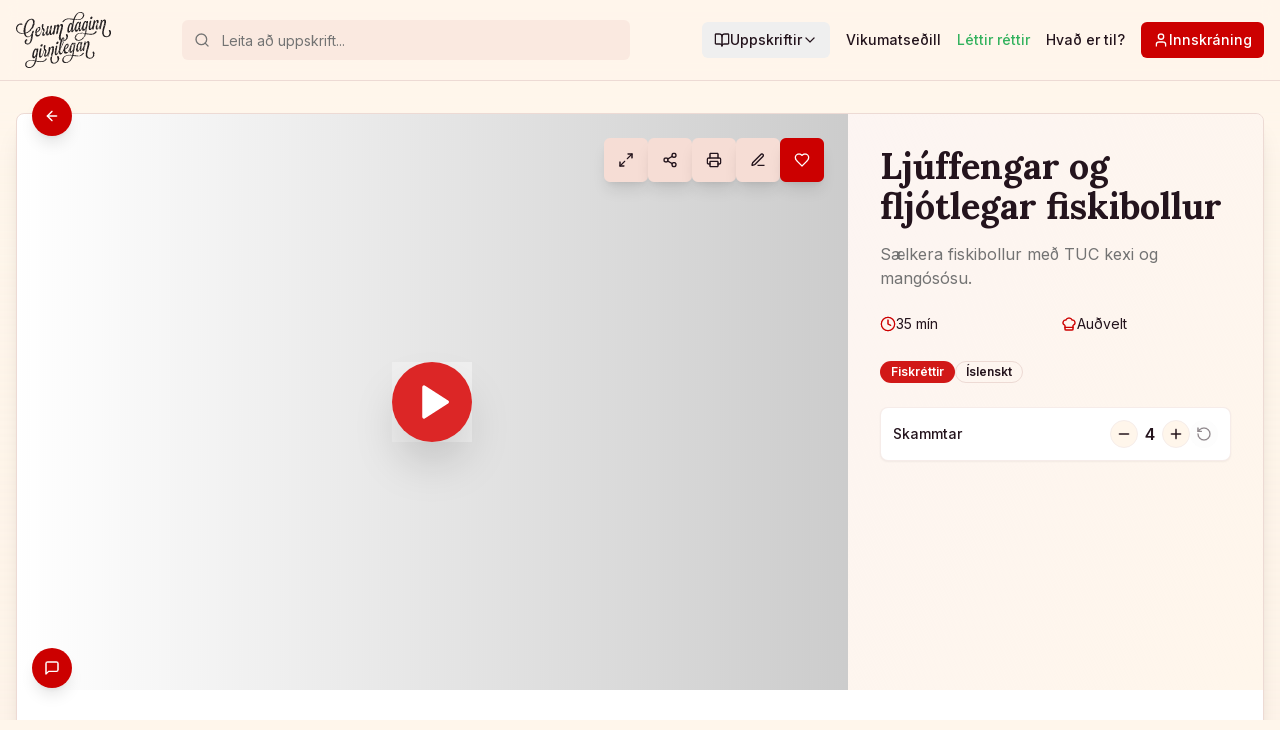

--- FILE ---
content_type: text/html; charset=utf-8
request_url: https://gerumdaginngirnilegan.is/uppskrift/ljuffengar-og-fljotlegar-fiskibollur/
body_size: 1240
content:
<!doctype html>
<html lang="is">
  <head>
    <meta charset="UTF-8" />
    <meta name="viewport" content="width=device-width, initial-scale=1.0" />
    <title>Gerum daginn girnilegan - Íslenskar uppskriftir</title>
    <meta name="description" content="Uppgötvaðu hundruð girnilegar uppskriftir sem gera matargerðina skemmtilegri og einfaldari. Leyfðu okkur að hjálpa þér að gera daginn enn girnilegri." />
    <meta name="author" content="Gerum daginn girnilegan" />
    <meta name="keywords" content="uppskriftir, íslenskar uppskriftir, mataruppskriftir, bakarí, dessertar, matargerð, ísland" />
    <link rel="canonical" href="https://gerumdaginngirnilegan.is" />
    
    <!-- App Icons -->
    <link rel="icon" type="image/png" href="/favicon.png" />
    <link rel="apple-touch-icon" href="/apple-touch-icon.png" />
    <link rel="manifest" href="/manifest.json" />
    
    <!-- Theme Color -->
    <meta name="theme-color" content="#DC2626" />
    <meta name="mobile-web-app-capable" content="yes" />
    <meta name="apple-mobile-web-app-status-bar-style" content="default" />
    <meta name="apple-mobile-web-app-title" content="Gerum daginn girnilegan" />
    
    <!-- Google Fonts -->
    <link rel="preconnect" href="https://fonts.googleapis.com">
    <link rel="preconnect" href="https://fonts.gstatic.com" crossorigin>
    <link href="https://fonts.googleapis.com/css2?family=Pacifico&family=Lora:wght@400;500;600;700&family=Inter:wght@400;500;600&display=swap" rel="stylesheet">

    <!-- Open Graph / Facebook -->
    <meta property="og:type" content="website" />
    <meta property="og:site_name" content="Gerum daginn girnilegan" />
    <meta property="og:title" content="Gerum daginn girnilegan - Íslenskar uppskriftir" />
    <meta property="og:description" content="Uppgötvaðu hundruð girnilegar uppskriftir sem gera matargerðina skemmtilegri og einfaldari. Leyfðu okkur að hjálpa þér að gera daginn enn girnilegri." />
    <meta property="og:locale" content="is_IS" />

    <!-- Twitter -->
    <meta name="twitter:card" content="summary_large_image" />
    <meta name="twitter:title" content="Gerum daginn girnilegan - Íslenskar uppskriftir" />
    <meta name="twitter:description" content="Uppgötvaðu hundruð girnilegar uppskriftir sem gera matargerðina skemmtilegri og einfaldari. Leyfðu okkur að hjálpa þér að gera daginn enn girnilegri." />
    <script type="module" crossorigin src="/assets/index-CHfGexqp.js"></script>
    <link rel="stylesheet" crossorigin href="/assets/index-Bhngo2qO.css">
  <script defer src="https://gerumdaginngirnilegan.is/~flock.js" data-proxy-url="https://gerumdaginngirnilegan.is/~api/analytics"></script><meta name="twitter:image" content="https://pub-bb2e103a32db4e198524a2e9ed8f35b4.r2.dev/fbf3ba65-31ae-485c-8172-e5b98566aef3/id-preview-9759b2f2--6c5826c9-01f7-4680-b3ea-c6738286c8bf.lovable.app-1769082570067.png" /></head>

  <body>
    <div id="root"></div>
  </body>
</html>
